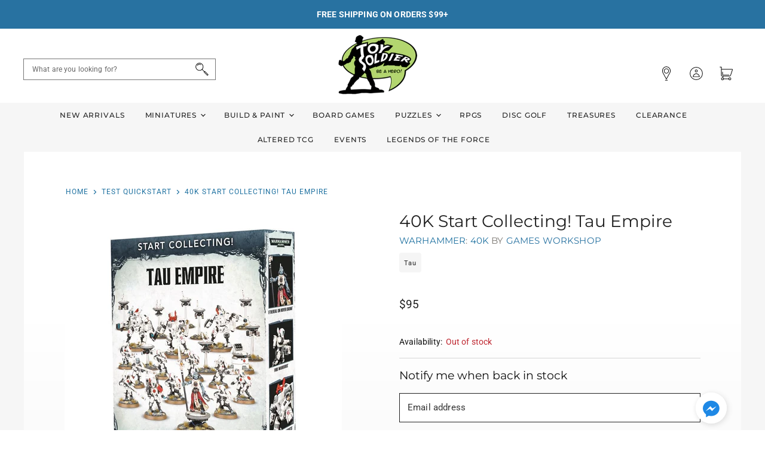

--- FILE ---
content_type: text/javascript; charset=utf-8
request_url: https://toy-soldier-games.myshopify.com/products/40k-assault-intercessors-paint-set.js
body_size: 1004
content:
{"id":6177108361413,"title":"40K Assault Intercessors Paint Set","handle":"40k-assault-intercessors-paint-set","description":"\u003ch4 class=\"product-key-features__title\" data-mce-fragment=\"1\"\u003eKey Features\u003c\/h4\u003e\n\u003cdiv class=\"product-key-features__list\" data-mce-fragment=\"1\"\u003e\n\u003cul data-mce-fragment=\"1\"\u003e\n\u003cli data-mce-fragment=\"1\"\u003eThe perfect start to your Space Marines collection\u003c\/li\u003e\n\u003cli data-mce-fragment=\"1\"\u003e3 push fit models, 6 paints, and 1 brush\u003c\/li\u003e\n\u003cli data-mce-fragment=\"1\"\u003eMix and match the poses with your other Assault Intercessors\u003c\/li\u003e\n\u003c\/ul\u003e\n\u003cp\u003e\u003cbr\u003e\u003cspan\u003eThis box is the perfect way to start your collection of Primaris Space Marines. You’ll get three plastic Assault Intercessors with three distinct poses, the paints you need to prepare them for battle and a brush to get you started. These models are push fit, only requiring clippers to assemble – no glue, no mess.\u003c\/span\u003e\u003cbr\u003e\u003cbr\u003e\u003cspan\u003eEach warrior is armed with a heavy bolt pistol and an Astartes chainsword, and posed as though running forward at full tilt. One of the models is preparing to hurl a frag grenade at the enemy. Their armour and detailing matches the other Assault Intercessors in the range, allowing you to add to your squad without anything looking out of place.\u003c\/span\u003e\u003cbr\u003e\u003cbr\u003e\u003cspan\u003eThe six paints are supplied in 12ml pots, including the essential colours needed to paint the Intercessors as Ultramarines and a Technical paint to create textured bases:\u003c\/span\u003e\u003cbr\u003e\u003cstrong\u003e- Macragge Blue\u003cbr\u003e- Balthasar Gold\u003cbr\u003e- Corax White\u003cbr\u003e- Abaddon Black\u003cbr\u003e- Agrax Earthshade\u003cbr\u003e- Astrogranite\u003c\/strong\u003e\u003cbr\u003e\u003cbr\u003e\u003cspan\u003eYou'll also find a Citadel Starter Brush included to get you going quickly.\u003c\/span\u003e\u003c\/p\u003e\n\u003c\/div\u003e","published_at":"2022-03-17T11:32:21-04:00","created_at":"2021-01-21T16:27:42-05:00","vendor":"Toy Soldier Games","type":"Miniatures Games - 40K","tags":["25-50","faction_space-marines","game_warhammer","series_40k","toy-soldier-games"],"price":3500,"price_min":3500,"price_max":3500,"available":false,"price_varies":false,"compare_at_price":0,"compare_at_price_min":0,"compare_at_price_max":0,"compare_at_price_varies":false,"variants":[{"id":37953456570565,"title":"Default Title","option1":"Default Title","option2":null,"option3":null,"sku":"210000010299","requires_shipping":true,"taxable":true,"featured_image":null,"available":false,"name":"40K Assault Intercessors Paint Set","public_title":null,"options":["Default Title"],"price":3500,"weight":0,"compare_at_price":0,"inventory_management":"shopify","barcode":"5011921144655","requires_selling_plan":false,"selling_plan_allocations":[]}],"images":["\/\/cdn.shopify.com\/s\/files\/1\/0533\/0334\/5349\/products\/99170101012_SMPaintSet05.jpg?v=1611264824"],"featured_image":"\/\/cdn.shopify.com\/s\/files\/1\/0533\/0334\/5349\/products\/99170101012_SMPaintSet05.jpg?v=1611264824","options":[{"name":"Title","position":1,"values":["Default Title"]}],"url":"\/products\/40k-assault-intercessors-paint-set","media":[{"alt":null,"id":16393635692741,"position":1,"preview_image":{"aspect_ratio":0.968,"height":950,"width":920,"src":"https:\/\/cdn.shopify.com\/s\/files\/1\/0533\/0334\/5349\/products\/99170101012_SMPaintSet05.jpg?v=1611264824"},"aspect_ratio":0.968,"height":950,"media_type":"image","src":"https:\/\/cdn.shopify.com\/s\/files\/1\/0533\/0334\/5349\/products\/99170101012_SMPaintSet05.jpg?v=1611264824","width":920}],"requires_selling_plan":false,"selling_plan_groups":[]}

--- FILE ---
content_type: text/javascript; charset=utf-8
request_url: https://toy-soldier-games.myshopify.com/collections/test-quickstart/products/40k-start-collecting-tau-empire.js
body_size: -8
content:
{"id":6159232008389,"title":"40K Start Collecting! Tau Empire","handle":"40k-start-collecting-tau-empire","description":"\u003cp data-mce-fragment=\"1\"\u003eThis is a great-value box set that gives you an immediate collection of fantastic T'au Empire miniatures, which you can assemble and use right away in games of Warhammer 40,000! You'll receive an Ethereal on Hover Drone, three XV8 Crisis Battlesuits and a ten-man Fire Warriors team (including two drones and a DS8 Support Turret.)\u003cbr\u003e\u003c\/p\u003e","published_at":"2022-03-17T13:15:43-04:00","created_at":"2021-01-14T15:57:17-05:00","vendor":"Games Workshop","type":"Miniatures Games - 40K","tags":["50-100","faction_tau","game_warhammer","games-workshop","series_40k","Start","Start40K","Tau"],"price":9500,"price_min":9500,"price_max":9500,"available":false,"price_varies":false,"compare_at_price":0,"compare_at_price_min":0,"compare_at_price_max":0,"compare_at_price_varies":false,"variants":[{"id":37898803839173,"title":"Default Title","option1":"Default Title","option2":null,"option3":null,"sku":"210000000684","requires_shipping":true,"taxable":true,"featured_image":null,"available":false,"name":"40K Start Collecting! Tau Empire","public_title":null,"options":["Default Title"],"price":9500,"weight":0,"compare_at_price":0,"inventory_management":"shopify","barcode":"5011921071845","requires_selling_plan":false,"selling_plan_allocations":[]}],"images":["\/\/cdn.shopify.com\/s\/files\/1\/0533\/0334\/5349\/products\/99120113051_StartCollectingTau03.jpg?v=1610661526"],"featured_image":"\/\/cdn.shopify.com\/s\/files\/1\/0533\/0334\/5349\/products\/99120113051_StartCollectingTau03.jpg?v=1610661526","options":[{"name":"Title","position":1,"values":["Default Title"]}],"url":"\/products\/40k-start-collecting-tau-empire","media":[{"alt":null,"id":16290954772677,"position":1,"preview_image":{"aspect_ratio":0.968,"height":950,"width":920,"src":"https:\/\/cdn.shopify.com\/s\/files\/1\/0533\/0334\/5349\/products\/99120113051_StartCollectingTau03.jpg?v=1610661526"},"aspect_ratio":0.968,"height":950,"media_type":"image","src":"https:\/\/cdn.shopify.com\/s\/files\/1\/0533\/0334\/5349\/products\/99120113051_StartCollectingTau03.jpg?v=1610661526","width":920}],"requires_selling_plan":false,"selling_plan_groups":[]}

--- FILE ---
content_type: text/javascript; charset=utf-8
request_url: https://toy-soldier-games.myshopify.com/products/base-12ml-abaddon-black.js
body_size: 223
content:
{"id":6204066595013,"title":"(Base 12ml) Abaddon Black","handle":"base-12ml-abaddon-black","description":null,"published_at":"2022-03-04T12:45:32-05:00","created_at":"2021-02-06T15:54:12-05:00","vendor":"Games Workshop","type":"Build \u0026 Paint - GW Paints - Base Paints","tags":["games-workshop","paint_base-paints","under-10"],"price":455,"price_min":455,"price_max":455,"available":true,"price_varies":false,"compare_at_price":null,"compare_at_price_min":0,"compare_at_price_max":0,"compare_at_price_varies":false,"variants":[{"id":38075964227781,"title":"Default Title","option1":"Default Title","option2":null,"option3":null,"sku":"210000000128","requires_shipping":true,"taxable":true,"featured_image":null,"available":true,"name":"(Base 12ml) Abaddon Black","public_title":null,"options":["Default Title"],"price":455,"weight":0,"compare_at_price":null,"inventory_management":"shopify","barcode":"5011921026524","requires_selling_plan":false,"selling_plan_allocations":[]}],"images":["\/\/cdn.shopify.com\/s\/files\/1\/0533\/0334\/5349\/products\/https___trade.games-workshop.com_assets_2019_05_Base-Abaddon-Black.png?v=1612663277"],"featured_image":"\/\/cdn.shopify.com\/s\/files\/1\/0533\/0334\/5349\/products\/https___trade.games-workshop.com_assets_2019_05_Base-Abaddon-Black.png?v=1612663277","options":[{"name":"Title","position":1,"values":["Default Title"]}],"url":"\/products\/base-12ml-abaddon-black","media":[{"alt":null,"id":16553313960133,"position":1,"preview_image":{"aspect_ratio":0.968,"height":950,"width":920,"src":"https:\/\/cdn.shopify.com\/s\/files\/1\/0533\/0334\/5349\/products\/https___trade.games-workshop.com_assets_2019_05_Base-Abaddon-Black.png?v=1612663277"},"aspect_ratio":0.968,"height":950,"media_type":"image","src":"https:\/\/cdn.shopify.com\/s\/files\/1\/0533\/0334\/5349\/products\/https___trade.games-workshop.com_assets_2019_05_Base-Abaddon-Black.png?v=1612663277","width":920}],"requires_selling_plan":false,"selling_plan_groups":[]}